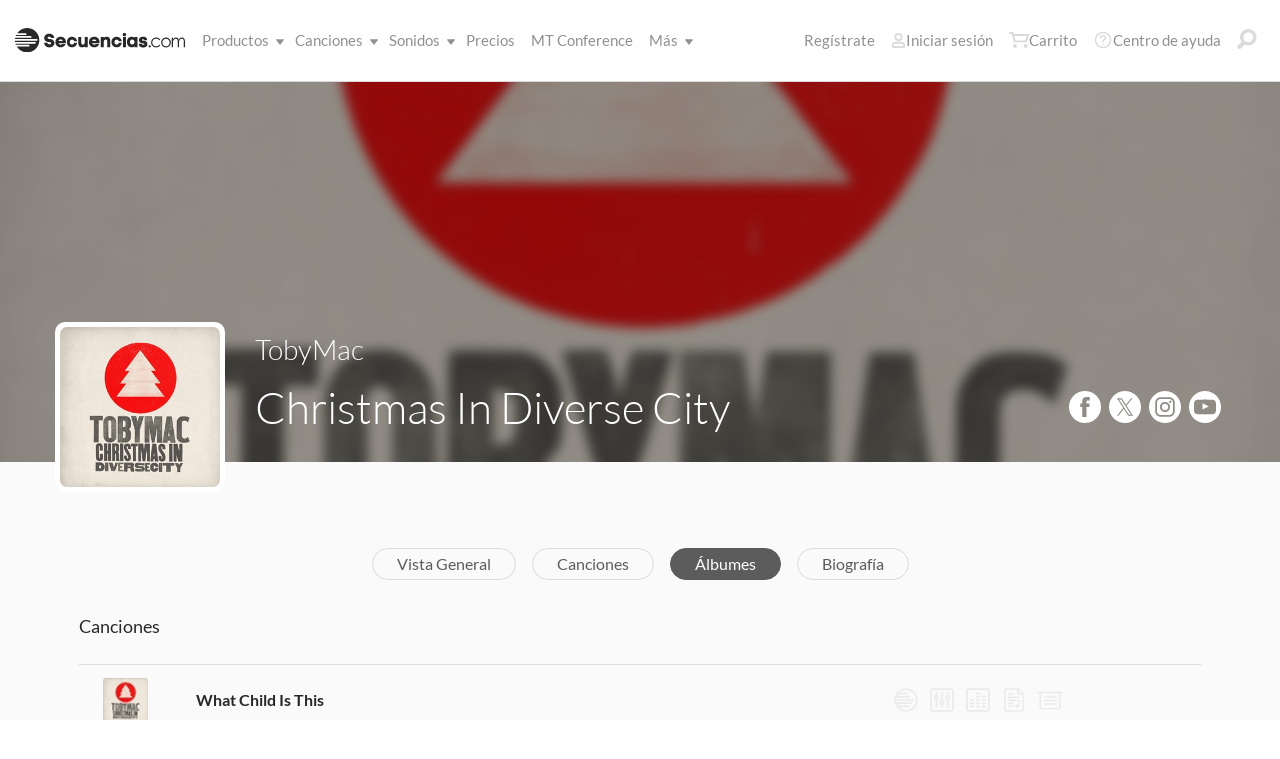

--- FILE ---
content_type: text/html; charset=utf-8
request_url: https://www.secuencias.com/songs/TobyMac/Christmas-In-Diverse-City/
body_size: 17181
content:

<!DOCTYPE html>
<html lang="es">
<head>
	<!-- set the viewport width and initial-scale on mobile devices -->
	<meta name="viewport" content="width=device-width, initial-scale=1.0" /><title>
	Secuencias.com
</title>

<!-- set the encoding of your site -->
<meta charset="utf-8">
<!-- include FavIcons -->

<!-- Favicons -->
<!-- Desktop Browsers -->
<link id="commonHeader_DesktopIcon" rel="icon" type="image/svg+xml" href="https://multitracks.blob.core.windows.net/public/images/icon/favicon/favicon-svg2.svg"></link>
<meta name="theme-color" content="#ffffff">

<!-- iOS Safari -->
<link id="commonHeader_AppleTouchIcon" rel="apple-touch-icon" sizes="180x180" href="https://multitracks.blob.core.windows.net/public/images/icon/favicon/apple-touch-icon.png"></link>
<link id="commonHeader_MaskIcon" rel="mask-icon" color="#282828" href="https://multitracks.blob.core.windows.net/public/images/icon/favicon/safari-pinned-tab.svg"></link>

<!-- Android Chrome -->
<link id="commonHeader_Manifest" rel="manifest" href="https://multitracks.blob.core.windows.net/public/images/icon/favicon/manifest.json"></link>

<!-- Windows 8 and 10 -->
<meta name="msapplication-TileColor" content="#2d89ef">
<meta id="commonHeader_MsAppConfig" name="msapplication-config" href="https://multitracks.blob.core.windows.net/public/images/icon/favicon/browserconfig.xml"></meta>

<meta name="theme-color" content="#ffffff">
<meta id="commonHeader_ogTitle" property="og:title" content="Christmas In Diverse City por TobyMac | Secuencias.com"></meta>
<meta id="commonHeader_ogDescription" property="og:description" content="Christmas In Diverse City"></meta>


<input class="js-content-path" type="hidden" value="https://mtracks.azureedge.net/public/" />

<script>
	const contentPath = "https://mtracks.azureedge.net/public/";
</script>

<!-- Google tag (gtag.js) -->
<script async src="https://www.googletagmanager.com/gtag/js?id=G-MTRFTBXCQQ"></script>
<script>
	window.dataLayer = window.dataLayer || [];
	function gtag(){dataLayer.push(arguments);}
	gtag('js', new Date());

	gtag('config', 'G-MTRFTBXCQQ');
</script>
<link rel="canonical" href="https://www.secuencias.com/songs/TobyMac/Christmas-In-Diverse-City/" />
<!-- Facebook Scripts -->
<script>
	var facebook_AppId = '855902331154480';
	var facebook_PixelId = '338301850346516';
	var facebookCulture = 'es_LA';
</script>
<script type="text/javascript" src="https://multitracks.blob.core.windows.net/public/scripts/v64/es/facebook.min.js?v=2"></script>
<link rel="alternate" href="https://www.multitracks.com/songs/TobyMac/Christmas-In-Diverse-City/" hreflang="en" /><link rel="alternate" href="https://www.secuencias.com/songs/TobyMac/Christmas-In-Diverse-City/" hreflang="es" /><link rel="alternate" href="https://www.multitracks.com.br/songs/TobyMac/Christmas-In-Diverse-City/" hreflang="pt" /><link rel="alternate" href="https://www.multitracksfr.com/songs/TobyMac/Christmas-In-Diverse-City/" hreflang="fr" /><link rel="alternate" href="https://www.multitracks.co.kr/songs/TobyMac/Christmas-In-Diverse-City/" hreflang="ko" /><link rel="alternate" href="https://www.multitracks.id/songs/TobyMac/Christmas-In-Diverse-City/" hreflang="id" />
	<!-- include the site stylesheet -->
	<link media="all" rel="stylesheet" href="https://multitracks.blob.core.windows.net/public/css/v64/pages/template.discovery.min.css?v=2">
	<link media="all" rel="stylesheet" href="https://multitracks.blob.core.windows.net/public/css/v64/pages/discovery.artists.min.css?v=2">
<meta name="description" content="Christmas In Diverse City" /></head>
<body id="album-details" class="standard">
	<form method="post" action="/songs/TobyMac/Christmas-In-Diverse-City/" id="form1" data-add-to-library-enabled="0" data-svg-path="/images/sprite.symbol.svg#" data-is-logged-in="0" data-app-inst-key="1c61072b-67b0-4d9c-aa67-4ec4a41c9b2a" data-add-to-setlist-enabled="0" class=" lang-es js-body-form" data-ws-footer-email-ext="aspx" data-country-id="239" data-ws-footer-email-path="/json/newsletter/" data-language-code="es" data-restricted="False" data-site-id="3" data-ws-search-action="POST" data-ws-search-path="https://api.multitracks.com/search/" data-ws-footer-email-action="POST">
<div class="aspNetHidden">
<input type="hidden" name="__EVENTTARGET" id="__EVENTTARGET" value="" />
<input type="hidden" name="__EVENTARGUMENT" id="__EVENTARGUMENT" value="" />
<input type="hidden" name="__VIEWSTATE" id="__VIEWSTATE" value="8n84h8hc3g3mu1LPWj316XBHaj3JlL3mNHI+dPykwi8+nLaE1SsOh6BmlLtdl7MjCwJ6kkuEUYF52BKV+zf9kRfVzGS08CIMOJwinULEPwE=" />
</div>

<script type="text/javascript">
//<![CDATA[
var theForm = document.forms['form1'];
if (!theForm) {
    theForm = document.form1;
}
function __doPostBack(eventTarget, eventArgument) {
    if (!theForm.onsubmit || (theForm.onsubmit() != false)) {
        theForm.__EVENTTARGET.value = eventTarget;
        theForm.__EVENTARGUMENT.value = eventArgument;
        theForm.submit();
    }
}
//]]>
</script>



<script type="text/javascript">
//<![CDATA[
var customerLanguage = 'es';var timeStyle = '12';var timeSeparator = ':';(function(c, l, a, r, i, t, y) {
				c[a] = c[a] || function() {
					(c[a].q = c[a].q || []).push(arguments)
				};
				t = l.createElement(r);
				t.async = 1;
				t.src = "https://www.clarity.ms/tag/" + i;
				y = l.getElementsByTagName(r)[0];
				y.parentNode.insertBefore(t, y);
			})(window, document, "clarity", "script", "52vbcold7y");window.intercomSettings = {"app_id":"kabb4vin","language_override":"es"};//]]>
</script>
<script type="text/javascript" src="https://multitracks.blob.core.windows.net/public/scripts/v64/en/usercontrols/timezone-detector.min.js?v=2" defer></script>
<script type="text/javascript">
//<![CDATA[
var globalJsEnabled = false;//]]>
</script>

<script src="https://multitracks.blob.core.windows.net/public/scripts/v64/es/WebFormsBundle.min.js?v=2" type="text/javascript"></script>
<div class="aspNetHidden">

	<input type="hidden" name="__VIEWSTATEGENERATOR" id="__VIEWSTATEGENERATOR" value="B7C40F6F" />
	<input type="hidden" name="__EVENTVALIDATION" id="__EVENTVALIDATION" value="gEOqYh1Sp96MXtfKF+O/iO7aC3qMIJNbze48KzhY1WUXq/hn03uC6OvxFzXRBM6yDwaO7P05EsTP/yC50g1emOs3tcAU6yooOzBZa5vRFuR8WtSAwE36Q3V2yfiMu+NOwiy/44y5pJq8HspN0XY7SN698qTR6Xoynni+KsmwDnZpH8XKHCeX8cGdKOdsg7awPqdYazJwxbXJuyEA5aeRusqNzPmE1sRCx0PWO3tZyqgaUZ5NCA/thnMLRo1n5xr/0+1cwPubUUYxSlRvUx4zVJ2g7sbjpdQfA9PlvoJwAzy3XVoiH3yocYHlssBCzRpSwZ4dOelFBbQeE0I8GgqRIERfQtw1AtAYTM1oqCwHwgw=" />
</div>
		<noscript>
			<div>Javascript tiene que ser activada para la visualización de la página correcta</div>
		</noscript>
		<!-- allow a user to go to the main content of the page -->
		<a class="accessibility" href="#main" tabindex="21">Avanzar al Contenido</a>
		
		<!-- header of the page -->
		

<!-- header of the page -->
<script type="text/javascript">
//<![CDATA[
Sys.WebForms.PageRequestManager._initialize('header$ctl00', 'form1', [], [], [], 90, '');
//]]>
</script>

<div class="mobile-panel mod-left js-mobile-left js-mobile-panel">
	<a href="#" class="mobile-panel--close js-click-hide-products"></a>
	<nav id="mobile-menu-products" class="mobile-menu">
		<button class="mobile-panel--close-btn js-click-hide-products" aria-label="Cerrar menú">
			
<svg class="mobile-panel--close-btn--icon" role="graphics-symbol" aria-label="">
	<use xmlns:xlink="http://www.w3.org/1999/xlink" xlink:href="/images/sprite.symbol.svg#X-Close-thick"></use>
</svg>

		</button>
		<div class="mobile-menu--wrap">
			<ul data-menu="main" data-menu-id="0" class="mobile-menu--level js-menu-level">
				<li class="mobile-menu--item js-menu-item"><a class="mobile-menu--link js-menu-link" data-submenu="submenu-1" href="#">Productos</a></li>
				<li class="mobile-menu--item js-menu-item"><a class="mobile-menu--link js-menu-link" data-submenu="submenu-4" href="/discovery/">Canciones</a></li>
				<li class="mobile-menu--item js-menu-item"><a class="mobile-menu--link js-menu-link" data-submenu="submenu-3" href="/sounds/all/">Sonidos</a></li>
				<li id="header_pricingLinkMobile" class="mobile-menu--item js-menu-item"><a class="mobile-menu--link js-menu-link" href="/pricing/">Precios</a></li>
				<li class="mobile-menu--item js-menu-item"><a class="mobile-menu--link js-menu-link" href="/mtconference/">MT Conference</a></li>
				<li class="mobile-menu--item js-menu-item"><a class="mobile-menu--link js-menu-link" data-submenu="submenu-2" href="#">M&aacute;s</a></li>
			</ul>
			<!-- Submenu 1 -->
			<ul data-menu="submenu-1" data-menu-id="1" class="mobile-menu--level js-menu-level">
				<li class="mobile-menu--item js-menu-item"><a class="mobile-menu--link js-menu-link" href="/products/multitracks-one/">Secuencias One</a></li>
				<li class="mobile-menu--item js-menu-item"><a class="mobile-menu--link js-menu-link" href="/products/live-bundle/">Plan En Vivo</a></li>
				<li class="mobile-menu--item js-menu-item"><a class="mobile-menu--link js-menu-link" href="/products/rehearse-bundle/">Plan de Ensayo</a></li>
				<li class="mobile-menu--item js-menu-item"><a class="mobile-menu--link js-menu-link" href="/products/mt-complete/">MT Complete<span class="mobile-menu--link--badge">Nuevo</span></a></li>
				<li id="header_cslLinkMobile" class="mobile-menu--item js-menu-item"><a class="mobile-menu--link js-menu-link" href="/products/churchstreaminglicense/">Licencias para iglesias</a></li>
				<li class="mobile-menu--item js-menu-item"><a class="mobile-menu--link js-menu-link" href="/products/tracks/">Tracks</a></li>
				<li class="mobile-menu--item js-menu-item"><a class="mobile-menu--link js-menu-link" href="/products/playback/">Playback</a></li>
				<li class="mobile-menu--item js-menu-item"><a class="mobile-menu--link js-menu-link" href="/products/playback/rentals/">Playback Rentals</a></li>
				<li class="mobile-menu--item js-menu-item"><a class="mobile-menu--link js-menu-link" href="/products/cloud/">Cloud Pro</a></li>
				<li class="mobile-menu--item js-menu-item"><a class="mobile-menu--link js-menu-link" href="/products/rehearsalmix/">RehearsalMix</a></li>
				<li id="header_chartBuilderLinkMobile" class="mobile-menu--item js-menu-item"><a class="mobile-menu--link js-menu-link" href="/products/chartbuilder/">ChartBuilder</a></li>
				<li class="mobile-menu--item js-menu-item"><a class="mobile-menu--link js-menu-link" href="/products/chartbuilder/solopractice/">Práctica Individual</a></li>
				<li class="mobile-menu--item js-menu-item"><a href="/products/chartpro/" id="header_chartsPage" class="mobile-menu--link js-menu-link">Chart Pro</a></li>
				<li class="mobile-menu--item js-menu-item"><a class="mobile-menu--link js-menu-link" href="/products/propresenter">Plantillas ProPresenter</a></li>
				<li class="mobile-menu--item js-menu-item"><a class="mobile-menu--link js-menu-link" href="/products/sounds/">Sonidos</a></li>
			</ul>
			<ul data-menu="submenu-2" data-menu-id="2" class="mobile-menu--level js-menu-level">
				<li class="mobile-menu--item js-menu-item"><a class="mobile-menu--link js-menu-link" href="/about/">Acerca de</a></li>
				<li class="mobile-menu--item js-menu-item"><a class="mobile-menu--link js-menu-link" href="https://www.dirigeenexcelencia.com" target="_blank">Dirige en Excelencia</a></li>
				<li class="mobile-menu--item js-menu-item"><a class="mobile-menu--link js-menu-link" href="/careers/">Carreras</a></li>
				<li class="mobile-menu--item js-menu-item"><a class="mobile-menu--link js-menu-link" href="/sessions/">Sesiones</a></li>
				<li class="mobile-menu--item js-menu-item"><a class="mobile-menu--link js-menu-link" href="/training/">Capacitación</a></li>
			</ul> <!-- /.mobile-menu-level -->
			<ul data-menu="submenu-3" data-menu-id="3" class="mobile-menu--level js-menu-level">
				<li class="mobile-menu--item js-menu-item"><a class="mobile-menu--link js-menu-link" href="/products/sounds/">¿Qué son los Sonidos?</a></li>
				<li class="mobile-menu--item js-menu-item"><a class="mobile-menu--link js-menu-link" href="/products/sounds/ambient-pads/">Pads Ambientales</a></li>
				<li id="header_navCollection" class="mobile-menu--item js-menu-item"><a class="mobile-menu--link js-menu-link" href="/sounds/patches/collections/">Colecciones</a></li>
				<li class="mobile-menu--item js-menu-item"><a class="mobile-menu--link js-menu-link" href="/sounds/bundles/">Paquetes</a></li>
				<li class="mobile-menu--item js-menu-item"><a class="mobile-menu--link js-menu-link" href="/sounds/patches/">Patches</a></li>
				<li class="mobile-menu--item js-menu-item"><a class="mobile-menu--link js-menu-link" href="/products/sounds/stageready/">StageReady</a></li>
				<li class="mobile-menu--item js-menu-item"><a class="mobile-menu--link js-menu-link" href="/products/sounds/song-specific/">Patches Específicos</a></li>
				<li class="mobile-menu--item js-menu-item"><a class="mobile-menu--link js-menu-link" href="/products/sounds/kemper/">Kemper</a></li>
				<li class="mobile-menu--item js-menu-item"><a class="mobile-menu--link js-menu-link" href="/products/drum-samples/">Muestras de batería</a></li>
				<li class="mobile-menu--item js-menu-item"><a class="mobile-menu--link js-menu-link" href="/sounds/soundbeds/">Música de fondo</a></li>
				<li class="mobile-menu--item js-menu-item"><a class="mobile-menu--link js-menu-link" href="/sounds/templates/">Plantillas</a></li>
				<li class="mobile-menu--item js-menu-item"><a class="mobile-menu--link js-menu-link" href="/sounds/loops/">Loops</a></li>
				<li class="mobile-menu--item js-menu-item"><a class="mobile-menu--link js-menu-link" href="/producers/">Productores</a></li>
				<li class="mobile-menu--item js-menu-item"><a class="mobile-menu--link js-menu-link" href="/sounds/all/">Ver todos los sonidos</a></li>
			</ul> <!-- /.mobile-menu-level -->
			<ul data-menu="submenu-4" data-menu-id="4" class="mobile-menu--level js-menu-level">
				<li class="mobile-menu--item js-menu-item"><a class="mobile-menu--link js-menu-link" href="/resources/">Recursos</a></li>
				<li class="mobile-menu--item js-menu-item"><a class="mobile-menu--link js-menu-link" href="/discovery/">Buscar Canciones</a></li>
				<li class="mobile-menu--item js-menu-item"><a class="mobile-menu--link js-menu-link" href="/songs/">Éxitos</a></li>
				<li class="mobile-menu--item js-menu-item"><a class="mobile-menu--link js-menu-link" href="/songs/?order=recent&label=Novedades">Novedades</a></li>
				<li class="mobile-menu--item js-menu-item"><a class="mobile-menu--link js-menu-link" href="/artists/">Artistas</a></li>
				<li class="mobile-menu--item js-menu-item"><a class="mobile-menu--link js-menu-link" href="/albums/">Álbumes</a></li>
				<li class="mobile-menu--item js-menu-item"><a class="mobile-menu--link js-menu-link" href="/mtcomplete/">
					MT Complete<span class="mobile-menu--link--badge">Nuevo</span></a></li>
			</ul> <!-- /.mobile-menu-level -->
			<!-- /.mobile-menu-level -->
		</div>
		<!-- /.mobile-menu-wrap -->
	</nav>
	<!-- /.mobile-menu -->
</div>
<!-- /.mobile-panel -->

<div class="mobile-panel mod-right js-mobile-right js-mobile-panel">
	<a href="#" class="mobile-panel--close js-click-hide-account"></a>
	<nav id="mobile-menu-account" class="mobile-menu">
		<button class="mobile-panel--close-btn js-click-hide-account" aria-label="Cerrar menú">
			
<svg class="mobile-panel--close-btn--icon" role="graphics-symbol" aria-label="">
	<use xmlns:xlink="http://www.w3.org/1999/xlink" xlink:href="/images/sprite.symbol.svg#X-Close-thick"></use>
</svg>

		</button>
		<div class="mobile-menu--wrap">
			<ul data-menu="main" data-menu-id="0" class="mobile-menu--level js-menu-level">
				<li id="header_registerLinkMobile" class="mobile-menu--item js-menu-item"><a class="mobile-menu--link js-menu-link" href="/register/">Regístrate</a></li>
				<li id="header_loginItemMobile" class="mobile-menu--item js-menu-item">
					<a href="/login/" id="header_loginLinkMobile" class="mobile-menu--link js-menu-link">
						Iniciar sesión
					</a>
				</li>
				
				
				
				<li class="mobile-menu--item js-menu-item"><a href="/cart/" id="header_mobileCartButton" class="mobile-menu--link js-menu-link js-cart-count">Carrito</a></li>
				<li class="mobile-menu--item js-menu-item"><a href="https://helpcenter.multitracks.com/es/" id="header_supportLinkMobile" class="mobile-menu--link js-menu-link">Centro de ayuda</a></li>
			</ul>
			
			
			
			<ul id="header_accountSectionMobile4" data-menu="submenu-1-3" data-menu-id="4" class="mobile-menu--level js-menu-level">
				<li class="mobile-menu--item js-menu-item"><a class="mobile-menu--link js-menu-link" href="/premium/setlists/">Repertorios</a></li>
				<li class="mobile-menu--item js-menu-item"><a class="mobile-menu--link js-menu-link" href="/premium/setlists/serviceTypes/">Tipos de Servicios</a></li>
				<li class="mobile-menu--item js-menu-item"><a class="mobile-menu--link js-menu-link" href="/premium/setlists/planningcenter/plan/import.aspx">Importar</a></li>
				<li class="mobile-menu--item js-menu-item"><a class="mobile-menu--link js-menu-link" href="/premium/setlists/planningcenter/song/link.aspx">Enlace a la canción</a></li>
			</ul>
			<ul id="header_accountSectionMobile5" data-menu="submenu-1-4" data-menu-id="5" class="mobile-menu--level js-menu-level">
				<li class="mobile-menu--item js-menu-item"><a class="mobile-menu--link js-menu-link" href="/premium/playback/rentals/">Rentas</a></li>
				<li class="mobile-menu--item js-menu-item"><a class="mobile-menu--link js-menu-link" href="/premium/custom/">Click & Guía Personalizados</a></li>
			</ul>
			<ul id="header_accountSectionMobile6" data-menu="submenu-1-5" data-menu-id="6" class="mobile-menu--level js-menu-level">
				<li class="mobile-menu--item js-menu-item"><a class="mobile-menu--link js-menu-link" href="/premium/chartpro/charts/">Cifrados</a></li>
				<li class="mobile-menu--item js-menu-item"><a class="mobile-menu--link js-menu-link" href="/premium/chartpro/stagedisplay/">Complemento de Stage Display</a></li>
			</ul>
		</div>
		<!-- /.mobile-menu-wrap -->
	</nav>
	<!-- /.mobile-menu -->
</div>
<!-- /.mobile-panel -->

<header class="header mod-interior remodal-bg">
	<div class="header--holder">

		<div class="header--mobile mod-es js-media-search-mobile-container">
			<a class="header--mobile--link dots mod-horiz js-click-show-products" href="#">
				<div class="dots--item"></div>
				<div class="dots--item"></div>
				<div class="dots--item"></div>
			</a>

			<a class="header--mobile--logo" href="/">
				<img src="https://multitracks.blob.core.windows.net/public/images/site/logo/3/logo-mono.svg" id="header_logo" class="header--mobile--logo--img mod-full" alt="Secuencias.com" />
				
<svg class="header--mobile--logo--img mod-mark" role="graphics-symbol" aria-label="">
	<use xmlns:xlink="http://www.w3.org/1999/xlink" xlink:href="/images/sprite.symbol.svg#mt-death-star"></use>
</svg>

			</a>

			<div class="header--mobile--right">
				<a class="header--mobile--link u-space-10r js-global-search-trigger" href="#" >
					
<svg class="header--mobile--link--icon" role="graphics-symbol" aria-label="">
	<use xmlns:xlink="http://www.w3.org/1999/xlink" xlink:href="/images/sprite.symbol.svg#Search-Input"></use>
</svg>

				</a>

				<div class="header--mobile--search search">
					<input accesskey="4" type="text" placeholder="Busca en" class="search--input input mod-search js-media-search-mobile" name="" value="">
					<a href="#" class="search--submit js-media-search-mobile-btn">
						
<svg class="search--submit--icon" role="graphics-symbol" aria-label="">
	<use xmlns:xlink="http://www.w3.org/1999/xlink" xlink:href="/images/sprite.symbol.svg#Search-Input"></use>
</svg>

					</a><!-- /.search-submit -->
				</div><!-- /.header-mobile-search -->

				<a href="#" class="header--mobile--search--close btn-text js-media-search-mobile-close">Cancelar</a><!-- /.search-submit -->

				<a class="header--mobile--link js-click-show-account" href="#">
					
<svg class="header--mobile--link--icon" role="graphics-symbol" aria-label="">
	<use xmlns:xlink="http://www.w3.org/1999/xlink" xlink:href="/images/sprite.symbol.svg#account"></use>
</svg>

				</a>
			</div><!-- /.header-mobile-right -->
		</div><!-- /.header-mobile -->

		<div class="header--left">
			<a class="header--left--logo" href="/">
				<img src="https://multitracks.blob.core.windows.net/public/images/site/logo/3/logo-mono.svg" id="header_logoFull" class="header--left--logo--img mod-full" alt="Secuencias.com" />
			</a>

			<div class="header--mobile mod-right">
				<a class="header--mobile--link js-click-show-account" href="#">
					
<svg class="header--mobile--link--icon" role="graphics-symbol" aria-label="">
	<use xmlns:xlink="http://www.w3.org/1999/xlink" xlink:href="/images/sprite.symbol.svg#account"></use>
</svg>

				</a>
			</div>
			<ul class="header--left--nav navigation-links">
				<li class="navigation-links--item mod-submenu js-hoverable-link">
					<a class="navigation-links--item--link" href="#">Productos
						
<svg class="navigation-links--item--menu-icon" role="graphics-symbol" aria-label="">
	<use xmlns:xlink="http://www.w3.org/1999/xlink" xlink:href="/images/sprite.symbol.svg#icon-submenu"></use>
</svg>

					</a>
					<div class="navigation-links--submenu">
						<ul class="navigation-links--submenu--wrap">
							<li class="navigation-links--submenu--item">
								<a class="navigation-links--submenu--item--link" href="/products/multitracks-one/">Secuencias One</a>
							</li>
							<li class="navigation-links--submenu--item">
								<a class="navigation-links--submenu--item--link" href="/products/live-bundle/">Plan En Vivo</a>
							</li>
							<li class="navigation-links--submenu--item">
								<a class="navigation-links--submenu--item--link" href="/products/rehearse-bundle/">Plan de Ensayo</a>
							</li>
							<li id="header_headerMTCompleteProductListItem" class="navigation-links--submenu--item">
								<a class="navigation-links--submenu--item--link" href="/products/mt-complete/">MT Complete</a>
								<span class="navigation-links--submenu--item--badge">Nuevo</span>
							</li>
							<li id="header_cslLink" class="navigation-links--submenu--item">
								<a class="navigation-links--submenu--item--link" href="/products/churchstreaminglicense/">Licencias para iglesias</a>
							</li>
							<li class="navigation-links--submenu--item">
								<a class="navigation-links--submenu--item--link" href="/products/tracks/">Tracks</a>
							</li>
							<li class="navigation-links--submenu--item">
								<a class="navigation-links--submenu--item--link" href="/products/playback/">Playback</a>
							</li>
							<li class="navigation-links--submenu--item">
								<a class="navigation-links--submenu--item--link" href="/products/playback/rentals/">Playback Rentals</a>
							</li>
							<li class="navigation-links--submenu--item">
								<a class="navigation-links--submenu--item--link" href="/products/cloud/">Cloud Pro</a>
							</li>
							<li class="navigation-links--submenu--item">
								<a class="navigation-links--submenu--item--link" href="/products/rehearsalmix/">RehearsalMix</a>
							</li>
							<li id="header_chartBuilderLink" class="navigation-links--submenu--item">
								<a class="navigation-links--submenu--item--link" href="/products/chartbuilder/">ChartBuilder</a>
							</li>
							<li class="navigation-links--submenu--item">
								<a class="navigation-links--submenu--item--link" href="/products/chartbuilder/solopractice/">Práctica Individual</a>
							</li>
							<li class="navigation-links--submenu--item">
								<a href="/products/chartpro/" id="header_chartsPageMobile" class="navigation-links--submenu--item--link">Chart Pro</a>
							</li>
							<li class="navigation-links--submenu--item">
								<a class="navigation-links--submenu--item--link" href="/products/propresenter/">Plantillas ProPresenter</a>
							</li>
							<li class="navigation-links--submenu--item">
								<a class="navigation-links--submenu--item--link" href="/products/sounds/">Sonidos</a>
							</li>
						</ul>
					</div>
				</li>
				<li class="navigation-links--item mod-submenu mod-sounds js-hoverable-link">
					<a class="navigation-links--item--link" href="/discovery/">Canciones
						
<svg class="navigation-links--item--menu-icon" role="graphics-symbol" aria-label="">
	<use xmlns:xlink="http://www.w3.org/1999/xlink" xlink:href="/images/sprite.symbol.svg#icon-submenu"></use>
</svg>

					</a>
					<div class="navigation-links--submenu">
						<ul class="navigation-links--submenu--wrap">
							<li class="navigation-links--submenu--item">
								<a class="navigation-links--submenu--item--link" href="/resources/">Recursos</a>
							</li>
							<li class="navigation-links--submenu--item">
								<a class="navigation-links--submenu--item--link" href="/discovery/">Buscar Canciones</a>
							</li>
							<li class="navigation-links--submenu--item">
								<a class="navigation-links--submenu--item--link" href="/songs/">Éxitos</a>
							</li>
							<li class="navigation-links--submenu--item">
								<a class="navigation-links--submenu--item--link" href="/songs/?order=recent&label=Novedades">Novedades</a>
							</li>
							<li class="navigation-links--submenu--item">
								<a class="navigation-links--submenu--item--link" href="/artists/">Artistas</a>
							</li>
							<li class="navigation-links--submenu--item">
								<a class="navigation-links--submenu--item--link" href="/albums/">Álbumes</a>
							</li>

							<li class="navigation-links--submenu--item">
								<a class="navigation-links--submenu--item--link" href="/mtcomplete/">
									MT Complete
								</a>
								<span class="navigation-links--submenu--item--badge">Nuevo</span>
							</li>
						</ul>
					</div>
				</li>
				<li class="navigation-links--item mod-submenu mod-sounds js-hoverable-link">
					<a class="navigation-links--item--link" href="/sounds/all/">Sonidos
						
<svg class="navigation-links--item--menu-icon" role="graphics-symbol" aria-label="">
	<use xmlns:xlink="http://www.w3.org/1999/xlink" xlink:href="/images/sprite.symbol.svg#icon-submenu"></use>
</svg>

					</a>
					<div class="navigation-links--submenu">
						<ul class="navigation-links--submenu--wrap">
							<li class="navigation-links--submenu--item">
								<a class="navigation-links--submenu--item--link" href="/products/sounds/ambient-pads/">Pads Ambientales</a>
							</li>
							<li id="header_navCollection1" class="navigation-links--submenu--item">
								<a class="navigation-links--submenu--item--link" href="/sounds/patches/collections/">Colecciones</a>
							</li>
							<li class="navigation-links--submenu--item">
								<a class="navigation-links--submenu--item--link" href="/sounds/bundles/">Paquetes</a>
							</li>
							<li class="navigation-links--submenu--item">
								<a class="navigation-links--submenu--item--link" href="/sounds/patches/">Patches</a>
							</li>
							<li class="navigation-links--submenu--item">
								<a class="navigation-links--submenu--item--link" href="/products/sounds/stageready/">StageReady</a>
							</li>
							<li class="navigation-links--submenu--item">
								<a class="navigation-links--submenu--item--link" href="/products/sounds/song-specific/">Patches Específicos</a>
							</li>
							<li class="navigation-links--submenu--item">
								<a class="navigation-links--submenu--item--link" href="/products/sounds/kemper/">Perfiles de Kemper</a>
							</li>
							<li class="navigation-links--submenu--item">
								<a class="navigation-links--submenu--item--link" href="/products/drum-samples/">Muestras de batería</a>
							</li>
							<li class="navigation-links--submenu--item">
								<a class="navigation-links--submenu--item--link" href="/sounds/soundbeds/">Música de fondo</a>
							</li>
							<li class="navigation-links--submenu--item">
								<a class="navigation-links--submenu--item--link" href="/sounds/templates/">Plantillas</a>
							</li>
							<li class="navigation-links--submenu--item">
								<a class="navigation-links--submenu--item--link" href="/sounds/loops/">Loops</a>
							</li>
							<li class="navigation-links--submenu--item">
								<a class="navigation-links--submenu--item--link" href="/producers/">Productores</a>
							</li>
							<li class="navigation-links--submenu--item">
								<a class="navigation-links--submenu--item--link" href="/products/sounds/">¿Qué son los Sonidos?</a>
							</li>
						</ul>
					</div>
				</li>
				<li id="header_pricingLink" class="navigation-links--item">
					<a class="navigation-links--item--link" href="/pricing/">Precios</a>
				</li>
				<li class="navigation-links--item">
					<a class="navigation-links--item--link" href="/mtconference/">MT Conference</a>
				</li>
				<li class="navigation-links--item mod-submenu js-hoverable-link">
					<a class="navigation-links--item--link" href="#">
						M&aacute;s
						
<svg class="navigation-links--item--menu-icon" role="graphics-symbol" aria-label="">
	<use xmlns:xlink="http://www.w3.org/1999/xlink" xlink:href="/images/sprite.symbol.svg#icon-submenu"></use>
</svg>

					</a>
					<div class="navigation-links--submenu">
						<ul class="navigation-links--submenu--wrap">
							<li class="navigation-links--submenu--item">
								<a class="navigation-links--submenu--item--link" href="/about/">Acerca de</a>
							</li>
							<li class="navigation-links--submenu--item">
								<a class="navigation-links--submenu--item--link" href="https://www.dirigeenexcelencia.com" target="_blank">Dirige en Excelencia</a>
							</li>
							<li class="navigation-links--submenu--item">
								<a class="navigation-links--submenu--item--link" href="/careers/">Carreras</a>
							</li>
							<li class="navigation-links--submenu--item">
								<a class="navigation-links--submenu--item--link" href="/sessions/">Sesiones</a>
							</li>
							<li class="navigation-links--submenu--item">
								<a class="navigation-links--submenu--item--link" href="/training/">Capacitación</a>
							</li>
						</ul>
					</div>
				</li>
			</ul>
			<!-- /.header-left-nav -->
		</div>
		<!-- /.header-left -->
		<div class="header--right mod-es">
			<ul class="header--right--nav navigation-links js-search-control">

				<li id="header_registerLink" class="navigation-links--item mod-popup">
					<a class="navigation-links--item--link" href="/register/">Regístrate
					</a>
				</li>
				<li id="header_loginItem" class="navigation-links--item mod-popup">
					<a href="/login/" id="header_loginLink" class="navigation-links--item--link">
						
<svg class="navigation-links--item--icon mod-account" role="graphics-symbol" aria-label="">
	<use xmlns:xlink="http://www.w3.org/1999/xlink" xlink:href="/images/sprite.symbol.svg#account"></use>
</svg>

						Iniciar sesión
					</a>
				</li>
				<li class="navigation-links--item mod-popup js-hoverable-link">
					
					
					<!-- /.nav-links-popup -->
				</li>
				<!-- /.navigation-links-item -->

				<li class="navigation-links--item mod-popup js-hoverable-link">
					<a href="/cart/" id="header_cartButton" class="navigation-links--item--link mod-cart js-cart-count">
						
<svg class="navigation-links--item--icon" role="graphics-symbol" aria-label="">
	<use xmlns:xlink="http://www.w3.org/1999/xlink" xlink:href="/images/sprite.symbol.svg#cart"></use>
</svg>

						Carrito
					</a>
					<div class="navigation-links--popup cart-popup">
						<div class="cart-popup--wrap">
							<div id="header_emptycart" class="cart-popup--emptycart js-empty-cart">
								<h3>Su carrito esta vac&iacute;o</h3>
								<p>Pero quiere estar lleno. Llena lo con MultiTracks, CustomMixes®, RehearsalMixes y más.</p>
							</div>
							
							<!-- /.cart-popup-checkout-box -->
							
						</div>
					</div>
					<!-- /.nav-links-popup -->
				</li>
				<!-- /.navigation-links-item -->

				<li class="navigation-links--item">
					<a href="https://helpcenter.multitracks.com/es/" id="header_supportLink" class="navigation-links--item--link">
						
<svg class="navigation-links--item--icon" role="graphics-symbol" aria-label="">
	<use xmlns:xlink="http://www.w3.org/1999/xlink" xlink:href="/images/sprite.symbol.svg#support"></use>
</svg>

						Centro de ayuda
					</a>
				</li>

				<li class="navigation-links--item">
					<a href="#" class="navigation-links--item--link js-global-search-trigger">
						
<svg class="navigation-links--item--icon" role="graphics-symbol" aria-label="">
	<use xmlns:xlink="http://www.w3.org/1999/xlink" xlink:href="/images/sprite.symbol.svg#Search-Input"></use>
</svg>

					</a>
				</li> <!-- /.navigation-links-item -->
				<!-- /.navigation-links-item -->
			</ul>
			<!-- /.header-right-nav -->
		</div>
		<!-- /.header-right -->
	</div>
	<!-- /.header-holder -->
</header>
<!-- /.header -->

<template class="js-media-search-artist">
	<a href="#" class="media-search--results--item mod-artists js-media-search-item-link">
		<img class="media-search--results--item--img js-media-search-item-img" src="" srcset="">
		<div class="media-search--results--item--text">
			<span class="media-search--results--item--title js-media-search-item-title"></span>
		</div>
	</a>
</template>

<template class="js-media-search-album">
	<a href="#" class="media-search--results--item mod-albums js-media-search-item-link">
		<img class="media-search--results--item--img js-media-search-item-img" src="" srcset="">
		<div class="media-search--results--item--text">
			<span class="media-search--results--item--title js-media-search-item-title"></span>
			<span class="media-search--results--item--sub-title js-media-search-item-subtitle"></span>
		</div>
	</a>
</template>

<template class="js-media-search-song">
	<a href="#" class="media-search--results--item mod-songs js-media-search-item-link">
		<div class="media-search--results--item--text">
			<span class="media-search--results--item--title js-media-search-item-title"></span>
			<span class="media-search--results--item--sub-title js-media-search-item-subtitle"></span>
		</div>
	</a>
</template>

<template class="js-media-search-holder">
	<div class="media-search--results--section js-media-group">
		<div class="media-search--results--section--header">
			<span class="media-search--results--section--header--type js-holder-title"></span>
			<a href="#" class="media-search--results--section--header--link js-media-see-more u-hide" tabindex="-1">Ver más</a>
		</div>
		<div class="media-search--results--section--content js-media-group-results">
		</div>
	</div>
</template>

<div id="search-app"></div>



<div data-modal-id="add-to-setlist" data-csl="1"  data-show-pinned="0" class="modal mod-vue">
	<div data-modal-action="close" class="u-hide"></div>
	<div
		data-vue-app="add-to-setlist"
		data-endpoint-path="/json/setlist/songactions/"
		data-endpoint-ext="aspx"
		data-endpoint-action="POST"
		data-user-locale="es"
		data-user-date-format="n/j/Y"
		data-user-time-format="h:i K"
		data-is-twenty-four="0">
	</div>
	<template class="js-keypicker-template">
		<h2 class="form-row--label u-color-gray-6">Tono</h2>
		<div class="keypicker--container js-keypicker-container"></div>
		<div class="keypicker--container">
			<div class="keypicker--btn filter-select--tip">
				<input class="keypicker--btn--input js-keypicker-accidental js-keypicker-flat"
					id="radio10" type="checkbox" name="accidental" value="flat" />
				<label class="keypicker--btn--label" for="radio10">
					
<svg class="keypicker--btn--icon" role="graphics-symbol" aria-label="">
	<use xmlns:xlink="http://www.w3.org/1999/xlink" xlink:href="/images/sprite.symbol.svg#flat"></use>
</svg>

				</label>
			</div>
			<div class="keypicker--btn filter-select--tip">
				<input class="keypicker--btn--input js-keypicker-accidental js-keypicker-sharp"
					id="radio9" type="checkbox" name="accidental" value="sharp" />
				<label class="keypicker--btn--label" for="radio9">
					
<svg class="keypicker--btn--icon" role="graphics-symbol" aria-label="">
	<use xmlns:xlink="http://www.w3.org/1999/xlink" xlink:href="/images/sprite.symbol.svg#sharp"></use>
</svg>

				</label>
			</div>
		</div>
	</template>
	<template class="js-keypicker-note-template">
		<div class="keypicker--btn">
			<input class="keypicker--btn--input js-keypicker-note" id="radio1" type="radio" name="key" value="" />
			<label class="keypicker--btn--label js-keypicker-note-label" for="radio1"></label>
		</div>
	</template>
</div>


<input name="header$timezone$timeOffset" type="hidden" id="header_timezone_timeOffset" class="js-timezone-offset" />
<input name="header$timezone$timeZoneCode" type="hidden" id="header_timezone_timeZoneCode" class="js-timezone-code" />

 














<!-- MT Conference Banner -->




<input name="header$cloudPdfChartsEnabled" type="hidden" id="header_cloudPdfChartsEnabled" class="js-cloud-pdf-charts-enabled" value="true" />

<script type="text/javascript" src="https://multitracks.blob.core.windows.net/public/scripts/v64/es/main/util-action-notification.min.js?v=2"></script>
<script type="text/javascript" src="https://multitracks.blob.core.windows.net/public/scripts/v64/es/main/util-app-insights.min.js?v=2"></script>
<script type="text/javascript" src="https://multitracks.blob.core.windows.net/public/scripts/v64/es/main/site-header.min.js?v=2" defer></script>

		
		<div id="dynaCacheBody">
	
			<div class="wrapper mod-gray">
				
<div class="details-banner mod-album-banner">
	<div class="details-banner--overlay"></div>
	<div class="details-banner--hero">
		<img class="details-banner--hero--img u-hide"
				src="https://multitracks.blob.core.windows.net/public/images/artists/hero/2420/108.jpg"
				srcset="https://multitracks.blob.core.windows.net/public/images/artists/hero/1210/108.jpg,
						https://multitracks.blob.core.windows.net/public/images/artists/hero/2420/108.jpg 2x"
				alt="TobyMac">
		<div class="details-banner--hero--img"
			style="background-image: url(https://multitracks.blob.core.windows.net/public/images/albums/568/88.jpg)"></div>
	</div>
	<div class="details-banner--info mod-artist-banner">
		<a href="/artists/TobyMac/" class="details-banner--info--box mod-artist-banner u-hide">
			<img class="details-banner--info--box--img"
					src="https://multitracks.blob.core.windows.net/public/images/artists/cover/512/108.jpg"
					srcset="https://multitracks.blob.core.windows.net/public/images/artists/cover/206/108.jpg,
						https://multitracks.blob.core.windows.net/public/images/artists/cover/512/108.jpg 2x"
					alt="TobyMac">
		</a>
		<h1 class="details-banner--info--name u-hide">
			<a class="details-banner--info--name--link" href="/artists/TobyMac/">
				TobyMac
			</a>
		</h1>

		<span class="details-banner--info--box">
			<img class="details-banner--info--box--img"
					src="https://multitracks.blob.core.windows.net/public/images/albums/284/88.jpg"
					srcset="https://multitracks.blob.core.windows.net/public/images/albums/284/88.jpg,
						https://multitracks.blob.core.windows.net/public/images/albums/568/88.jpg 2x"
					alt="Christmas In Diverse City">
		</span>
		<h2 class="details-banner--info--subtitle">
			<a class="details-banner--info--name--link" href="/artists/TobyMac/">
				TobyMac
			</a>
		</h2>
		<h1 class="details-banner--info--name">
			Christmas In Diverse City
		</h1>

		<ul class="details-banner--info--social">
			
					<li class="details-banner--info--social--item">
						<a href="https://www.facebook.com/tobymac" class="details-banner--info--social--item--link" target="_blank">
							
<svg class="u-icon" role="graphics-symbol" aria-label="">
	<use xmlns:xlink="http://www.w3.org/1999/xlink" xlink:href="/images/sprite.symbol.svg#icon-facebook"></use>
</svg>

						</a>
					</li>
				
					<li class="details-banner--info--social--item">
						<a href="https://twitter.com/officialtobymac" class="details-banner--info--social--item--link" target="_blank">
							
<svg class="u-icon" role="graphics-symbol" aria-label="">
	<use xmlns:xlink="http://www.w3.org/1999/xlink" xlink:href="/images/sprite.symbol.svg#icon-x"></use>
</svg>

						</a>
					</li>
				
					<li class="details-banner--info--social--item">
						<a href="https://instagram.com/officialtobymac/" class="details-banner--info--social--item--link" target="_blank">
							
<svg class="u-icon" role="graphics-symbol" aria-label="">
	<use xmlns:xlink="http://www.w3.org/1999/xlink" xlink:href="/images/sprite.symbol.svg#icon-instagram"></use>
</svg>

						</a>
					</li>
				
					<li class="details-banner--info--social--item">
						<a href="https://www.youtube.com/user/tobyMacmusic" class="details-banner--info--social--item--link" target="_blank">
							
<svg class="u-icon" role="graphics-symbol" aria-label="">
	<use xmlns:xlink="http://www.w3.org/1999/xlink" xlink:href="/images/sprite.symbol.svg#icon-youtube"></use>
</svg>

						</a>
					</li>
				
		</ul>
	</div>
</div>
<script type="application/ld+json">
{
	"@context": "http://schema.org",
	"@type": "MusicGroup",
	"url": "https://www.secuencias.com/artists/artists/TobyMac/",
	"image": [
		"https://multitracks.blob.core.windows.net/public/images/artists/hero/1210/108.jpg",
		"https://multitracks.blob.core.windows.net/public/images/artists/hero/2420/108.jpg"
	],
	"name": "TobyMac",
	"sameAs": "https://www.facebook.com/tobymac",
	"description": "With 11 million career albums sold and 6 GRAMMY® Awards to his credit, TobyMac refuses to settle on past accomplishments, as he delivers a diverse album built on honest struggle.  He remains passionate about his desire to write songs at the intersection where life and spirituality collide. He calls his new album, Eye On It, which he also calls a complete labor of love.\r\n",
	"potentialAction": {
	"@type": "ListenAction",
	"target": [
	  {
		"@type": "EntryPoint",
		"urlTemplate": "https://www.secuencias.com/artists/artists/TobyMac/?autoplay=true",
		"actionPlatform": [
		  "http://schema.org/DesktopWebPlatform"
		],
		"InLanguage": "USD"
	  }
	],
	"expectsAcceptanceOf": {
	  "@type": "Offer",
	  "itemOffered": {
		"@type": "Service",
		"description": "RehearsalMix",
		"url": "www.secuencias.com/rehearsalmix"
	  },
	  "eligibleRegion": [
		{
		  "@type": "Country",
		  "name": "US"
		},
		{
		  "@type": "Country",
		  "name": "BR"
		},
		{
		  "@type": "Country",
		  "name": "CA"
		},
		{
		  "@type": "Country",
		  "name": "FR"
		},
		{
		  "@type": "Country",
		  "name": "MX"
		},
		{
		  "@type": "Country",
		  "name": "UK"
		},
		{
		  "@type": "Country",
		  "name": "CO"
		},
		{
		  "@type": "Country",
		  "name": "PE"
		},
		{
		  "@type": "Country",
		  "name": "AR"
		},
		{
		  "@type": "Country",
		  "name": "CL"
		},
		{
		  "@type": "Country",
		  "name": "AU"
		}
	  ]
	}
  }
}
</script>



				

<nav class="discovery--nav discovery--nav--small">
	
<svg class="discovery--nav--arrow-icon js-scroll-left" role="graphics-symbol" aria-label="">
	<use xmlns:xlink="http://www.w3.org/1999/xlink" xlink:href="/images/sprite.symbol.svg#discovery-nav-left"></use>
</svg>

	
<svg class="discovery--nav--line-icon js-line-left" role="graphics-symbol" aria-label="">
	<use xmlns:xlink="http://www.w3.org/1999/xlink" xlink:href="/images/sprite.symbol.svg#discovery-line"></use>
</svg>

	<div class="discovery--nav--songs">
		<ul class="discovery--nav--songs--list tab-filter--list u-no-scrollbar js-discovery-nav">
			<li class="discovery--nav--list--item tab-filter--item">
				<a class="tab-filter" href="/artists/TobyMac/">Vista General</a>
			</li>
			<li id="artistDetailsTabs_navsongs" class="discovery--nav--list--item tab-filter--item">
				<a class="tab-filter" href="/artists/TobyMac/songs/">Canciones</a>
			</li>
			<li id="artistDetailsTabs_navalbum" class="discovery--nav--list--item tab-filter--item is-active is-active">
				<a class="tab-filter" href="/artists/TobyMac/albums/">Álbumes</a>
			</li>
			
			<li class="discovery--nav--list--item tab-filter--item">
				<a class="tab-filter" href="/artists/TobyMac/biography/">Biograf&iacute;a</a>
			</li>
			
		</ul><!-- /.discovery-nav-list -->
	</div>
	
<svg class="discovery--nav--line-icon js-line-right" role="graphics-symbol" aria-label="">
	<use xmlns:xlink="http://www.w3.org/1999/xlink" xlink:href="/images/sprite.symbol.svg#discovery-line"></use>
</svg>

	
<svg class="discovery--nav--arrow-icon js-scroll-right" role="graphics-symbol" aria-label="">
	<use xmlns:xlink="http://www.w3.org/1999/xlink" xlink:href="/images/sprite.symbol.svg#discovery-nav-right"></use>
</svg>

</nav><!-- /.discovery-nav -->


				<div class="discovery--container u-container">
					<main class="discovery--section">
						<section class="standard--holder">
							<div class="discovery--section--header">
								<h2 class="u-color-shark">Canciones</h2>
							</div><!-- /.discovery-select -->
		
							<ul id="playlist" class="song-list mod-new mod-menu">
								
										<li class="song-list--item media-player--row">
											<div class="song-list--item--player-img media-player">
												<div class="js-player-opener media-player--play" 
													data-stem-id="513227"
													data-song-id="728"
													data-stem-mobile-title="What Child Is This (G)" 
													data-stem-title="What Child Is This (G)" 
													data-mix-types="false" 
													data-key-id="28"
													data-song-duration="163.846168" 
													data-preview-begin="34"
													data-preview-end="126" 
													data-waveform="https://multitracks.blob.core.windows.net/public/images/stem/513227.png"
													data-autoplay="1" 
													data-preview-player="1">
												</div>
												<img class="song-list--item--player-img--img"
													srcset="https://multitracks.blob.core.windows.net/public/images/albums/100/88.jpg 2x"
													src="https://multitracks.blob.core.windows.net/public/images/albums/40/88.jpg" alt="What Child Is This"/>
											</div><!-- /.song-list-item-left -->

											<div class="song-list--item--right">
												<a class="song-list--item--primary" href="/songs/TobyMac/Christmas-In-Diverse-City/What-Child-Is-This/">What Child Is This</a>

												<div class="song-list--item--icon--holder">
													<a href="/songs/TobyMac/Christmas-In-Diverse-City/What-Child-Is-This/multitracks/" 
														class="song-list--item--icon--wrap" 
														style="display: inline-block">
														
<svg class="song-list--item--icon" role="graphics-symbol" aria-label="">
	<use xmlns:xlink="http://www.w3.org/1999/xlink" xlink:href="/images/sprite.symbol.svg#ds-tracks-sm"></use>
</svg>

													</a>
													<a href="/songs/TobyMac/Christmas-In-Diverse-City/What-Child-Is-This/multitracks/" 
														class="song-list--item--icon--wrap"
														style="display: inline-block">
														
<svg class="song-list--item--icon" role="graphics-symbol" aria-label="">
	<use xmlns:xlink="http://www.w3.org/1999/xlink" xlink:href="/images/sprite.symbol.svg#ds-custommix-sm"></use>
</svg>

													</a>
													<a href="/songs/TobyMac/Christmas-In-Diverse-City/What-Child-Is-This/rehearsalmix/" 
														class="song-list--item--icon--wrap" 
														style="display: inline-block">
														
<svg class="song-list--item--icon" role="graphics-symbol" aria-label="">
	<use xmlns:xlink="http://www.w3.org/1999/xlink" xlink:href="/images/sprite.symbol.svg#ds-rehearsalmix-sm"></use>
</svg>

													</a>
													<a href="/songs/TobyMac/Christmas-In-Diverse-City/What-Child-Is-This/orchestration/" 
														class="song-list--item--icon--wrap" 
														style="display: none">
														
<svg class="song-list--item--icon" role="graphics-symbol" aria-label="">
	<use xmlns:xlink="http://www.w3.org/1999/xlink" xlink:href="/images/sprite.symbol.svg#ds-orchestration-sm"></use>
</svg>

													</a>
													<a href="/songs/TobyMac/Christmas-In-Diverse-City/What-Child-Is-This/patches/" 
														class="song-list--item--icon--wrap" 
														style="display: none">
														
<svg class="song-list--item--icon" role="graphics-symbol" aria-label="">
	<use xmlns:xlink="http://www.w3.org/1999/xlink" xlink:href="/images/sprite.symbol.svg#ds-sounds-sm"></use>
</svg>

													</a>
													<a href="/songs/TobyMac/Christmas-In-Diverse-City/What-Child-Is-This/charts/" 
														class="song-list--item--icon--wrap" 
														style="display: inline-block">
														
<svg class="song-list--item--icon" role="graphics-symbol" aria-label="">
	<use xmlns:xlink="http://www.w3.org/1999/xlink" xlink:href="/images/sprite.symbol.svg#ds-charts-sm"></use>
</svg>

													</a>
													<a href="/songs/TobyMac/Christmas-In-Diverse-City/What-Child-Is-This/propresenter/" 
														class="song-list--item--icon--wrap" 
														style="display: inline-block">
														
<svg class="song-list--item--icon" role="graphics-symbol" aria-label="">
	<use xmlns:xlink="http://www.w3.org/1999/xlink" xlink:href="/images/sprite.symbol.svg#ds-propresenter-sm"></use>
</svg>

													</a>
												</div><!-- /.song-list-item-icon-holder -->

												<div class="song-list--item--menu dots mod-btn mod-horiz tiny-menu--trigger is-click js-tiny-menu js-song-action-menu js-user-song-actions is-hidden" data-song-id="728">
													<div class="dots--item"></div>
													<div class="dots--item"></div>
													<div class="dots--item"></div>

													<div class="tiny-menu js-user-song-actions-menu">
														<span id="rptSongs_addToSetlist_0" class="tiny-menu--link js-add-to-setlist-link js-user-song-actions-setlist" data-modal-target="add-to-setlist" data-content-id="728">
															Agregar a Repertorio
														</span>
														<span id="rptSongs_addToLibrary_0" class="tiny-menu--link js-add-to-library-link js-user-song-actions-library" data-song-id="728">
															Agregar a Libreria
														</span>
													</div>
												</div>
											</div><!-- /.song-list-item-right -->
										</li><!-- /.song-list-item -->
									
										<li class="song-list--item media-player--row">
											<div class="song-list--item--player-img media-player">
												<div class="js-player-opener media-player--play" 
													data-stem-id="9703447"
													data-song-id="8518"
													data-stem-mobile-title="Little Drummer Boy (G)" 
													data-stem-title="Little Drummer Boy (G)" 
													data-mix-types="false" 
													data-key-id="28"
													data-song-duration="223.071429" 
													data-preview-begin="135"
													data-preview-end="165" 
													data-waveform="https://multitracks.blob.core.windows.net/public/images/stem/9703447.png"
													data-autoplay="1" 
													data-preview-player="1">
												</div>
												<img class="song-list--item--player-img--img"
													srcset="https://multitracks.blob.core.windows.net/public/images/albums/100/88.jpg 2x"
													src="https://multitracks.blob.core.windows.net/public/images/albums/40/88.jpg" alt="Little Drummer Boy"/>
											</div><!-- /.song-list-item-left -->

											<div class="song-list--item--right">
												<a class="song-list--item--primary" href="/songs/TobyMac/Christmas-In-Diverse-City/Little-Drummer-Boy/">Little Drummer Boy</a>

												<div class="song-list--item--icon--holder">
													<a href="/songs/TobyMac/Christmas-In-Diverse-City/Little-Drummer-Boy/multitracks/" 
														class="song-list--item--icon--wrap" 
														style="display: inline-block">
														
<svg class="song-list--item--icon" role="graphics-symbol" aria-label="">
	<use xmlns:xlink="http://www.w3.org/1999/xlink" xlink:href="/images/sprite.symbol.svg#ds-tracks-sm"></use>
</svg>

													</a>
													<a href="/songs/TobyMac/Christmas-In-Diverse-City/Little-Drummer-Boy/multitracks/" 
														class="song-list--item--icon--wrap"
														style="display: inline-block">
														
<svg class="song-list--item--icon" role="graphics-symbol" aria-label="">
	<use xmlns:xlink="http://www.w3.org/1999/xlink" xlink:href="/images/sprite.symbol.svg#ds-custommix-sm"></use>
</svg>

													</a>
													<a href="/songs/TobyMac/Christmas-In-Diverse-City/Little-Drummer-Boy/rehearsalmix/" 
														class="song-list--item--icon--wrap" 
														style="display: inline-block">
														
<svg class="song-list--item--icon" role="graphics-symbol" aria-label="">
	<use xmlns:xlink="http://www.w3.org/1999/xlink" xlink:href="/images/sprite.symbol.svg#ds-rehearsalmix-sm"></use>
</svg>

													</a>
													<a href="/songs/TobyMac/Christmas-In-Diverse-City/Little-Drummer-Boy/orchestration/" 
														class="song-list--item--icon--wrap" 
														style="display: none">
														
<svg class="song-list--item--icon" role="graphics-symbol" aria-label="">
	<use xmlns:xlink="http://www.w3.org/1999/xlink" xlink:href="/images/sprite.symbol.svg#ds-orchestration-sm"></use>
</svg>

													</a>
													<a href="/songs/TobyMac/Christmas-In-Diverse-City/Little-Drummer-Boy/patches/" 
														class="song-list--item--icon--wrap" 
														style="display: none">
														
<svg class="song-list--item--icon" role="graphics-symbol" aria-label="">
	<use xmlns:xlink="http://www.w3.org/1999/xlink" xlink:href="/images/sprite.symbol.svg#ds-sounds-sm"></use>
</svg>

													</a>
													<a href="/songs/TobyMac/Christmas-In-Diverse-City/Little-Drummer-Boy/charts/" 
														class="song-list--item--icon--wrap" 
														style="display: inline-block">
														
<svg class="song-list--item--icon" role="graphics-symbol" aria-label="">
	<use xmlns:xlink="http://www.w3.org/1999/xlink" xlink:href="/images/sprite.symbol.svg#ds-charts-sm"></use>
</svg>

													</a>
													<a href="/songs/TobyMac/Christmas-In-Diverse-City/Little-Drummer-Boy/propresenter/" 
														class="song-list--item--icon--wrap" 
														style="display: inline-block">
														
<svg class="song-list--item--icon" role="graphics-symbol" aria-label="">
	<use xmlns:xlink="http://www.w3.org/1999/xlink" xlink:href="/images/sprite.symbol.svg#ds-propresenter-sm"></use>
</svg>

													</a>
												</div><!-- /.song-list-item-icon-holder -->

												<div class="song-list--item--menu dots mod-btn mod-horiz tiny-menu--trigger is-click js-tiny-menu js-song-action-menu js-user-song-actions is-hidden" data-song-id="8518">
													<div class="dots--item"></div>
													<div class="dots--item"></div>
													<div class="dots--item"></div>

													<div class="tiny-menu js-user-song-actions-menu">
														<span id="rptSongs_addToSetlist_1" class="tiny-menu--link js-add-to-setlist-link js-user-song-actions-setlist" data-modal-target="add-to-setlist" data-content-id="8518">
															Agregar a Repertorio
														</span>
														<span id="rptSongs_addToLibrary_1" class="tiny-menu--link js-add-to-library-link js-user-song-actions-library" data-song-id="8518">
															Agregar a Libreria
														</span>
													</div>
												</div>
											</div><!-- /.song-list-item-right -->
										</li><!-- /.song-list-item -->
									
							</ul><!-- /.song-list -->
						</section><!-- /.songs-section -->
		
						<section id="otherAlbums" class="standard--holder">
							<div class="discovery--section--header">
								<h2 id="otherAlbumsTitle" class="u-color-shark">Más álbum de TobyMac</h2>
							</div><!-- /.discovery-select -->
		
							<div class="discovery--grid-holder">
								<div class="ly-grid ly-grid-cranberries">
									
											<div class="media-item">
												<a class="media-item--img--link" href="/songs/TobyMac/Eye-On-It/">
													<img class="media-item--img" 
														alt="Eye On It"
														src="https://multitracks.blob.core.windows.net/public/images/albums/324/191.jpg"
														srcset="https://multitracks.blob.core.windows.net/public/images/albums/162/191.jpg, 
															https://multitracks.blob.core.windows.net/public/images/albums/324/191.jpg 2x">
												</a><!-- /.grid-item-image-link -->
												<a class="media-item--title" href="/songs/TobyMac/Eye-On-It/">Eye On It</a>
												<span class="media-item--subtitle">2012</span>
											</div><!-- /.media-item -->
										
											<div class="media-item">
												<a class="media-item--img--link" href="/songs/TobyMac/This-Is-Not-A-Test/">
													<img class="media-item--img" 
														alt="This Is Not A Test"
														src="https://multitracks.blob.core.windows.net/public/images/albums/324/533.jpg"
														srcset="https://multitracks.blob.core.windows.net/public/images/albums/162/533.jpg, 
															https://multitracks.blob.core.windows.net/public/images/albums/324/533.jpg 2x">
												</a><!-- /.grid-item-image-link -->
												<a class="media-item--title" href="/songs/TobyMac/This-Is-Not-A-Test/">This Is Not A Test</a>
												<span class="media-item--subtitle">2015</span>
											</div><!-- /.media-item -->
										
											<div class="media-item">
												<a class="media-item--img--link" href="/songs/TobyMac/Light-of-Christmas/">
													<img class="media-item--img" 
														alt="Light of Christmas"
														src="https://multitracks.blob.core.windows.net/public/images/albums/324/1390.jpg"
														srcset="https://multitracks.blob.core.windows.net/public/images/albums/162/1390.jpg, 
															https://multitracks.blob.core.windows.net/public/images/albums/324/1390.jpg 2x">
												</a><!-- /.grid-item-image-link -->
												<a class="media-item--title" href="/songs/TobyMac/Light-of-Christmas/">Light of Christmas</a>
												<span class="media-item--subtitle">2017</span>
											</div><!-- /.media-item -->
										
											<div class="media-item">
												<a class="media-item--img--link" href="/songs/TobyMac/The-Elements/">
													<img class="media-item--img" 
														alt="The Elements"
														src="https://multitracks.blob.core.windows.net/public/images/albums/324/2048.jpg"
														srcset="https://multitracks.blob.core.windows.net/public/images/albums/162/2048.jpg, 
															https://multitracks.blob.core.windows.net/public/images/albums/324/2048.jpg 2x">
												</a><!-- /.grid-item-image-link -->
												<a class="media-item--title" href="/songs/TobyMac/The-Elements/">The Elements</a>
												<span class="media-item--subtitle">2018</span>
											</div><!-- /.media-item -->
										
											<div class="media-item">
												<a class="media-item--img--link" href="/songs/TobyMac/All-I-Need-For-Christmas/">
													<img class="media-item--img" 
														alt="All I Need For Christmas"
														src="https://multitracks.blob.core.windows.net/public/images/albums/324/3076.jpg"
														srcset="https://multitracks.blob.core.windows.net/public/images/albums/162/3076.jpg, 
															https://multitracks.blob.core.windows.net/public/images/albums/324/3076.jpg 2x">
												</a><!-- /.grid-item-image-link -->
												<a class="media-item--title" href="/songs/TobyMac/All-I-Need-For-Christmas/">All I Need For Christmas</a>
												<span class="media-item--subtitle">2019</span>
											</div><!-- /.media-item -->
										
											<div class="media-item">
												<a class="media-item--img--link" href="/songs/TobyMac/See-The-Light/">
													<img class="media-item--img" 
														alt="See The Light"
														src="https://multitracks.blob.core.windows.net/public/images/albums/324/3422.jpg"
														srcset="https://multitracks.blob.core.windows.net/public/images/albums/162/3422.jpg, 
															https://multitracks.blob.core.windows.net/public/images/albums/324/3422.jpg 2x">
												</a><!-- /.grid-item-image-link -->
												<a class="media-item--title" href="/songs/TobyMac/See-The-Light/">See The Light</a>
												<span class="media-item--subtitle">2020</span>
											</div><!-- /.media-item -->
										
											<div class="media-item">
												<a class="media-item--img--link" href="/songs/TobyMac/Help-Is-On-the-Way-(Maybe-Midnight)/">
													<img class="media-item--img" 
														alt="Help Is On the Way (Maybe Midnight)"
														src="https://multitracks.blob.core.windows.net/public/images/albums/324/4288.jpg"
														srcset="https://multitracks.blob.core.windows.net/public/images/albums/162/4288.jpg, 
															https://multitracks.blob.core.windows.net/public/images/albums/324/4288.jpg 2x">
												</a><!-- /.grid-item-image-link -->
												<a class="media-item--title" href="/songs/TobyMac/Help-Is-On-the-Way-(Maybe-Midnight)/">Help Is On the Way (Maybe Midnight)</a>
												<span class="media-item--subtitle">2021</span>
											</div><!-- /.media-item -->
										
											<div class="media-item">
												<a class="media-item--img--link" href="/songs/TobyMac/Promised-Land/">
													<img class="media-item--img" 
														alt="Promised Land"
														src="https://multitracks.blob.core.windows.net/public/images/albums/324/5208.jpg"
														srcset="https://multitracks.blob.core.windows.net/public/images/albums/162/5208.jpg, 
															https://multitracks.blob.core.windows.net/public/images/albums/324/5208.jpg 2x">
												</a><!-- /.grid-item-image-link -->
												<a class="media-item--title" href="/songs/TobyMac/Promised-Land/">Promised Land</a>
												<span class="media-item--subtitle">2021</span>
											</div><!-- /.media-item -->
										
											<div class="media-item">
												<a class="media-item--img--link" href="/songs/TobyMac/The-Goodness/">
													<img class="media-item--img" 
														alt="The Goodness"
														src="https://multitracks.blob.core.windows.net/public/images/albums/324/6239.jpg"
														srcset="https://multitracks.blob.core.windows.net/public/images/albums/162/6239.jpg, 
															https://multitracks.blob.core.windows.net/public/images/albums/324/6239.jpg 2x">
												</a><!-- /.grid-item-image-link -->
												<a class="media-item--title" href="/songs/TobyMac/The-Goodness/">The Goodness</a>
												<span class="media-item--subtitle">2022</span>
											</div><!-- /.media-item -->
										
											<div class="media-item">
												<a class="media-item--img--link" href="/songs/TobyMac/Life-After-Death/">
													<img class="media-item--img" 
														alt="Life After Death"
														src="https://multitracks.blob.core.windows.net/public/images/albums/324/6453.jpg"
														srcset="https://multitracks.blob.core.windows.net/public/images/albums/162/6453.jpg, 
															https://multitracks.blob.core.windows.net/public/images/albums/324/6453.jpg 2x">
												</a><!-- /.grid-item-image-link -->
												<a class="media-item--title" href="/songs/TobyMac/Life-After-Death/">Life After Death</a>
												<span class="media-item--subtitle">2022</span>
											</div><!-- /.media-item -->
										
											<div class="media-item">
												<a class="media-item--img--link" href="/songs/TobyMac/Cornerstone-(feat.-Zach-Williams)-Radio-Edit-/">
													<img class="media-item--img" 
														alt="Cornerstone (feat. Zach Williams) [Radio Edit]"
														src="https://multitracks.blob.core.windows.net/public/images/albums/324/7302.jpg"
														srcset="https://multitracks.blob.core.windows.net/public/images/albums/162/7302.jpg, 
															https://multitracks.blob.core.windows.net/public/images/albums/324/7302.jpg 2x">
												</a><!-- /.grid-item-image-link -->
												<a class="media-item--title" href="/songs/TobyMac/Cornerstone-(feat.-Zach-Williams)-Radio-Edit-/">Cornerstone (feat. Zach Williams) [Radio Edit]</a>
												<span class="media-item--subtitle">2023</span>
											</div><!-- /.media-item -->
										
											<div class="media-item">
												<a class="media-item--img--link" href="/songs/TobyMac/Faithfully-(Radio-Edit)/">
													<img class="media-item--img" 
														alt="Faithfully (Radio Edit)"
														src="https://multitracks.blob.core.windows.net/public/images/albums/324/8286.jpg"
														srcset="https://multitracks.blob.core.windows.net/public/images/albums/162/8286.jpg, 
															https://multitracks.blob.core.windows.net/public/images/albums/324/8286.jpg 2x">
												</a><!-- /.grid-item-image-link -->
												<a class="media-item--title" href="/songs/TobyMac/Faithfully-(Radio-Edit)/">Faithfully (Radio Edit)</a>
												<span class="media-item--subtitle">2023</span>
											</div><!-- /.media-item -->
										
											<div class="media-item">
												<a class="media-item--img--link" href="/songs/TobyMac/Christmas-Hits-Different/">
													<img class="media-item--img" 
														alt="Christmas Hits Different"
														src="https://multitracks.blob.core.windows.net/public/images/albums/324/8610.jpg"
														srcset="https://multitracks.blob.core.windows.net/public/images/albums/162/8610.jpg, 
															https://multitracks.blob.core.windows.net/public/images/albums/324/8610.jpg 2x">
												</a><!-- /.grid-item-image-link -->
												<a class="media-item--title" href="/songs/TobyMac/Christmas-Hits-Different/">Christmas Hits Different</a>
												<span class="media-item--subtitle">2023</span>
											</div><!-- /.media-item -->
										
											<div class="media-item">
												<a class="media-item--img--link" href="/songs/TobyMac/Nothin'-Sweeter-(Extra-Sweet-Version)/">
													<img class="media-item--img" 
														alt="Nothin' Sweeter (Extra Sweet Version)"
														src="https://multitracks.blob.core.windows.net/public/images/albums/324/10179.jpg"
														srcset="https://multitracks.blob.core.windows.net/public/images/albums/162/10179.jpg, 
															https://multitracks.blob.core.windows.net/public/images/albums/324/10179.jpg 2x">
												</a><!-- /.grid-item-image-link -->
												<a class="media-item--title" href="/songs/TobyMac/Nothin'-Sweeter-(Extra-Sweet-Version)/">Nothin' Sweeter (Extra Sweet Version)</a>
												<span class="media-item--subtitle">2024</span>
											</div><!-- /.media-item -->
										
											<div class="media-item">
												<a class="media-item--img--link" href="/songs/TobyMac/Heaven-On-My-Mind/">
													<img class="media-item--img" 
														alt="Heaven On My Mind"
														src="https://multitracks.blob.core.windows.net/public/images/albums/324/10837.jpg"
														srcset="https://multitracks.blob.core.windows.net/public/images/albums/162/10837.jpg, 
															https://multitracks.blob.core.windows.net/public/images/albums/324/10837.jpg 2x">
												</a><!-- /.grid-item-image-link -->
												<a class="media-item--title" href="/songs/TobyMac/Heaven-On-My-Mind/">Heaven On My Mind</a>
												<span class="media-item--subtitle">2025</span>
											</div><!-- /.media-item -->
										
											<div class="media-item">
												<a class="media-item--img--link" href="/songs/TobyMac/Oh-My-Soul-(Psalm-103)/">
													<img class="media-item--img" 
														alt="Oh My Soul (Psalm 103)"
														src="https://multitracks.blob.core.windows.net/public/images/albums/324/11701.jpg"
														srcset="https://multitracks.blob.core.windows.net/public/images/albums/162/11701.jpg, 
															https://multitracks.blob.core.windows.net/public/images/albums/324/11701.jpg 2x">
												</a><!-- /.grid-item-image-link -->
												<a class="media-item--title" href="/songs/TobyMac/Oh-My-Soul-(Psalm-103)/">Oh My Soul (Psalm 103)</a>
												<span class="media-item--subtitle">2025</span>
											</div><!-- /.media-item -->
										
											<div class="media-item">
												<a class="media-item--img--link" href="/songs/TobyMac/God-Did-It/">
													<img class="media-item--img" 
														alt="God Did It"
														src="https://multitracks.blob.core.windows.net/public/images/albums/324/12074.jpg"
														srcset="https://multitracks.blob.core.windows.net/public/images/albums/162/12074.jpg, 
															https://multitracks.blob.core.windows.net/public/images/albums/324/12074.jpg 2x">
												</a><!-- /.grid-item-image-link -->
												<a class="media-item--title" href="/songs/TobyMac/God-Did-It/">God Did It</a>
												<span class="media-item--subtitle">2025</span>
											</div><!-- /.media-item -->
										
								</div><!-- /.grid -->
							</div><!-- /.discovery-grid-holder -->
						</section><!-- /.songs-section -->
					</main>
				</div>
			</div><!-- /.wrapper -->
		
</div>

		
<footer class="footer remodal-bg">
	<section class="footer--header">
		<div class="footer--header--text">
			<img class="footer--header--text-icon u-icon" src="https://multitracks.blob.core.windows.net/public/images/site/logo/3/logo-white.svg" />
			<p class="footer--header--text-info">Nuestra misión es servir a los líderes religiosos de todo el mundo creando recursos que les permitan dedicar el máximo de su tiempo a lo que realmente importa.</p>
		</div>
	</section>
	<section class="footer--primary">
		<div class="footer--primary--holder">
			<div class="footer--categories">
				<div class="footer--categories--col">
					<h2 class="footer--title">Productos</h2>
					<nav class="footer--nav">
						<ul class="u-listreset">
							<li><a class="link-oxbow u-text-tigris" href="/products/multitracks-one">Secuencias One</a></li>
							<li><a class="link-oxbow u-text-tigris" href="/products/live-bundle">Plan En Vivo</a></li>
							<li><a class="link-oxbow u-text-tigris" href="/products/rehearse-bundle">Plan de Ensayo</a></li>
							<li><a class="link-oxbow u-text-tigris" href="/products/mt-complete">MT Complete</a></li>
							<li><a class="link-oxbow u-text-tigris" href="/products/churchstreaminglicense">Licencias para iglesias</a></li>
							<li><a class="link-oxbow u-text-tigris" href="/products/tracks/">Tracks</a></li>
							<li><a class="link-oxbow u-text-tigris" href="/products/playback/">Playback</a></li>
							<li><a class="link-oxbow u-text-tigris" href="/products/playback/padplayer/">Pad Player</a></li>
							<li><a class="link-oxbow u-text-tigris" href="/products/playback/rentals/">Playback Rentals</a></li>
							<li><a class="link-oxbow u-text-tigris" href="/products/cloud/">Cloud Pro</a></li>
							<li><a class="link-oxbow u-text-tigris" href="/products/rehearsalmix/">RehearsalMix</a></li>
							<li><a class="link-oxbow u-text-tigris" href="/products/chartbuilder/">ChartBuilder</a></li>
							<li><a class="link-oxbow u-text-tigris" href="/products/chartbuilder/solopractice/">Práctica Individual</a></li>
							<li><a class="link-oxbow u-text-tigris" href="/products/chartpro/">Chart Pro</a></li>
							<li><a class="link-oxbow u-text-tigris" href="/products/propresenter/">Plantillas ProPresenter</a></li>
							<li><a class="link-oxbow u-text-tigris" href="/products/sounds/">Sonidos</a></li>
						</ul>
					</nav>
					<!-- /.footer-nav -->
				</div>
				<!-- /.footer-categories-col -->

				<div class="footer--categories--col">
					<h2 class="footer--title">Recursos</h2>
					<nav class="footer--nav">
						<ul class="u-listreset">
							<li><a class="link-oxbow u-text-tigris" href="/discovery/">Canciones</a></li>
							<li><a class="link-oxbow u-text-tigris" href="https://www.dirigeenexcelencia.com" target="_blank">Dirige en Excelencia</a></li>
							<li><a class="link-oxbow u-text-tigris" href="/training/">Capacitación</a></li>
						</ul>
					</nav>
					<!-- /.footer-nav -->
					<h2 class="footer--title">Compañía</h2>
					<nav class="footer--nav">
						<ul class="u-listreset">
							<li><a class="link-oxbow u-text-tigris" href="/about/">Acerca de</a></li>
							<li style=""><a class="link-oxbow u-text-tigris" href="/careers/">Carreras</a></li>
							<li><a class="link-oxbow u-text-tigris" href="/blog/">Noticias</a></li>
						</ul>
					</nav>
					<!-- /.footer-nav -->
				</div>
				<!-- /.footer-categories-col -->

				<div class="footer--categories--col">
					<h2 class="footer--title">Tienda</h2>
					<nav class="footer--nav">
						<ul class="u-listreset">
							<li><a class="link-oxbow u-text-tigris" href="/credits/">Compra Cr&eacute;ditos</a></li>
							<li><a class="link-oxbow u-text-tigris" href="/free/">Contenido Gratuito</a></li>
							<li><a class="link-oxbow u-text-tigris" href="/premium/account/content.request/">Solicita una Canci&oacute;n</a></li>
						</ul>
					</nav>
					<!-- /.footer-nav -->
					<h2 class="footer--title">Extras</h2>
					<nav class="footer--nav">
						<ul class="u-listreset">
							<li><a class="link-oxbow u-text-tigris" href="/sessions/">Sesiones</a></li>
							<li><a class="link-oxbow u-text-tigris" href="/artists/submityourmusic/">Envía tu contenido</a></li>
							<li><a class="link-oxbow u-text-tigris" href="/products/playlists/">Playlists</a></li>
							<li><a class="link-oxbow u-text-tigris" href="/mtconference/">MT Conference</a></li>
						</ul>
					</nav>
					<!-- /.footer-nav -->
				</div>
				<!-- /.footer-categories-col -->

				<div class="footer--categories--col">
					<h2 class="footer--title">Cuenta</h2>
					<nav class="footer--nav">
						<ul class="u-listreset">
							<li id="Footer_loginLink">
								<a class="link-oxbow u-text-tigris" href="/login/">Iniciar sesión</a>
							</li>
							<li id="Footer_registerLink">
								<a class="link-oxbow u-text-tigris" href="/register/">Regístrate</a>
							</li>
							<li>
								<a class="link-oxbow u-text-tigris" href="/cart/">Revisar Carrito</a>
							</li>
							
							
							
							
							
						</ul>
					</nav>
					<!-- /.footer-nav -->
				</div>
			</div>
			<!-- /.footer-categories -->

			<div class="footer--newsletter-section">
				<h1 class="footer--title">
					Suscríbete al<span class="u-hide-mobile"> newsletter</span><span class="u-show-mobile"> de</span> Secuencias.com
				</h1>
				<div class="single-input">
					<input name="Footer$email" type="text" id="Footer_email" class="form-row--input input mod-dark js-email-newsletter" placeholder="Correo Electr&oacute;nico" />
					<a class="single-input--submit btn js-email-newsletter-btn" href="javascript:__doPostBack(&#39;Footer$ctl00&#39;,&#39;&#39;)">Suscr&iacute;bete</a>
				</div>
				<span id="emailValidator" class="form-error js-email-newsletter-error" style="display: none">Por favor, introduce un email válido.</span>
			</div>

			<div class="footer--support-section">
				<h1 class="footer--title">¿Tienes un problema?</h1>
				<a href="https://helpcenter.multitracks.com/es/" class="link-oxbow u-text-tigris">Visita nuestra página de Preguntas Frecuentes o contacta a nuestro equipo de soporte
					
<svg class="footer--text--arrow" role="graphics-symbol" aria-label="">
	<use xmlns:xlink="http://www.w3.org/1999/xlink" xlink:href="/images/sprite.symbol.svg#arrow-right"></use>
</svg>

				</a>
			</div>

			<div class="footer--social u-clearfix">
				<div class="social-icon--holder">
					<a class="social-icon" href="https://www.facebook.com/SecuenciasOriginales">
						
<svg class="u-icon" role="graphics-symbol" aria-label="">
	<use xmlns:xlink="http://www.w3.org/1999/xlink" xlink:href="/images/sprite.symbol.svg#facebook"></use>
</svg>

					</a>
					<a class="social-icon" href="https://x.com/Secuencias_">
						
<svg class="u-icon" role="graphics-symbol" aria-label="">
	<use xmlns:xlink="http://www.w3.org/1999/xlink" xlink:href="/images/sprite.symbol.svg#X"></use>
</svg>

					</a>
					<a class="social-icon" href="http://instagram.com/Secuencias_">
						
<svg class="u-icon" role="graphics-symbol" aria-label="">
	<use xmlns:xlink="http://www.w3.org/1999/xlink" xlink:href="/images/sprite.symbol.svg#instagram"></use>
</svg>

					</a>
					<a class="social-icon" href="https://www.youtube.com/channel/UC2XZXB-dw81c2yM-gt6acYw">
						
<svg class="u-icon" role="graphics-symbol" aria-label="">
	<use xmlns:xlink="http://www.w3.org/1999/xlink" xlink:href="/images/sprite.symbol.svg#youtube"></use>
</svg>

					</a>
				</div>
				<!-- /.social-icon-holder -->
			</div>
			<!-- /.footer-social -->
		</div>
		<!-- /.footer-primary-holder -->
	</section>
	<!-- /.footer-primary -->

	<section class="footer--secondary u-clearfix">
		<div class="footer--secondary--holder">
			<span class="u-hide-mobile footer--copy-text u-text-elbe">&copy;2006-2026 por MultiTracks LLC. Todos Los Derechos Reservados.</span>
			<div class="u-text-center">
				<a class="u-spacer-5 u-text-elbe" href="/terms/">Términos</a>
				<span>|</span>
				<a class="u-spacer-5 u-text-elbe" href="/privacy/">Pol&iacute;tica de Privacidad</a>
				<span>|</span>
				<a class="u-spacer-5 u-text-elbe" href="/contact/" target="_new">Cont&aacute;ctanos</a>
			</div>

			<div class="faux-menu-select">
				
<svg class="faux-menu-select--pre-icon u-icon" role="graphics-symbol" aria-label="">
	<use xmlns:xlink="http://www.w3.org/1999/xlink" xlink:href="/images/sprite.symbol.svg#globe"></use>
</svg>

				<select name="Footer$sites" id="Footer_sites" class="faux-menu-select--input" onchange="if (this.value) window.location.href=&#39;https://&#39; + this.value;">
	<option selected="selected" value="www.secuencias.com">En Espa&#241;ol</option>
	<option value="www.multitracks.com">In English</option>
	<option value="www.multitracks.com.br">Em Portugu&#234;s</option>
	<option value="www.multitracksfr.com">En fran&#231;ais</option>
	<option value="www.multitracks.co.kr">한국어</option>
	<option value="www.multitracks.ph">In English (Philippines)</option>
	<option value="www.multitracks.id">Dalam Bahasa Indonesia</option>

</select>
				
<svg class="faux-menu-select--arrow" role="graphics-symbol" aria-label="">
	<use xmlns:xlink="http://www.w3.org/1999/xlink" xlink:href="/images/sprite.symbol.svg#icon-submenu"></use>
</svg>

			</div>
			<!-- /.faux-menu-select -->
		</div>
		<!-- /.footer-secondary-holder -->
	</section>
	<!-- /.footer-secondary -->
	<div id="Footer_footerNotificationBox_notificationSection" class="global-notification js-notification mod-sticky global-notification js-notification">
	<div class="global-notification--icon">
	</div>
	<span class="global-notification--text js-notification-text"></span>
	<a id="Footer_footerNotificationBox_buttonText" class="global-notification--btn js-notification-btn"></a>
	<a href="#" class="global-notification--close js-notification-close">
		
<svg class="global-notification--close--icon" role="graphics-symbol" aria-label="">
	<use xmlns:xlink="http://www.w3.org/1999/xlink" xlink:href="/images/sprite.symbol.svg#X-Close"></use>
</svg>

	</a><!-- /.global-notification-close -->
</div>

	<div class="js-datepicker-container"></div>
</footer>
<!-- /.footer -->


<script type="text/javascript" src="https://multitracks.blob.core.windows.net/public/scripts/v64/es/intercom.min.js?v=2"></script>
<script type="text/javascript" src="https://multitracks.blob.core.windows.net/public/scripts/v64/es/twitter.min.js?v=2" defer></script>
<script type="text/javascript" src="https://multitracks.blob.core.windows.net/public/scripts/v64/es/main/util-search.min.js?v=2" defer></script>
<script type="text/javascript" src="https://multitracks.blob.core.windows.net/public/scripts/v64/es/main/util-authentication-heartbeat.min.js?v=2"></script>
<script type="text/javascript" src="https://multitracks.blob.core.windows.net/public/scripts/v64/es/main/site-footer-email.min.js?v=2"></script>
<script type="text/javascript" id="hs-script-loader" async defer src="//js.hs-scripts.com/5162771.js"></script>


		<!-- allow a user to go to the top of the page -->
		<a class="accessibility" href="#wrapper" tabindex="20">Volver Arriba</a>

		<script type="text/javascript" src="https://multitracks.blob.core.windows.net/public/scripts/v64/es/legacy-player.min.js?v=2" defer></script>
		<script type="text/javascript" src="https://multitracks.blob.core.windows.net/public/scripts/v64/es/main/template-site.min.js?v=2" defer></script>
		<script type="text/javascript" src="https://multitracks.blob.core.windows.net/public/scripts/v64/es/main/template-discovery-nav.min.js?v=2" defer></script>
		<script type="text/javascript" src="https://multitracks.blob.core.windows.net/public/scripts/v64/es/main/discovery-artists.min.js?v=2" defer></script>
		<script type="text/javascript" src="https://multitracks.blob.core.windows.net/public/scripts/v64/es/main/util-user-song-actions.min.js?v=2" defer></script>
	

<script type="text/javascript">
//<![CDATA[
var pcoWsExtension = 'aspx';//]]>
</script>
</form>

	

<div class="player-panel js-player-panel preview-player">
	<a href="#" class="player-panel-close js-player-panel-close">
		
<svg class="player-panel-close-icon" role="graphics-symbol" aria-label="">
	<use xmlns:xlink="http://www.w3.org/1999/xlink" xlink:href="/images/sprite.symbol.svg#X-Close"></use>
</svg>

	</a>
	<div class="player-wrap">
		<div class="mix-form">
			<fieldset>
				<legend class="accessibility">mix-form</legend>
				<label for="key8" class="accessibility">label</label>
				<input id="key8" type="submit" class="accessibility" />
				<div class="heading-mix">
					<h2 class="u-show-mobile">
						<span class="js-stem-mobile-title"></span>
					</h2>
					<h2 class="u-hide-mobile">
						<span class="js-stem-title"></span>
						<small class="js-mix-status">Mezcla Aumentada</small>
					</h2>
					<ul class="radio-holder desktop-state js-desktop-state js-mix-types-holder">
						<li>
							<input checked="checked" id="mix1" type="radio" name="1" data-mix-type="1" />
							<label for="mix1">Mezcla Aumentada</label>
						</li>
						<li>
							<input id="mix2" type="radio" name="1" data-mix-type="2" />
							<label for="mix2">Mezcla Disminuida</label>
						</li>
						<li class="preview-player--trial js-preview-player-trial">
							<span class="js-listen-full-song"></span>
						</li>
						<li class="js-start-rehearsalmix-trial">
							<a href="/pricing/config.aspx?productID=102"
								class="radio-holder--trial">Empezar</a>
						</li>
					</ul>
				</div>
				<div class="js-players-container">
				</div>

				<div class="player-panel--right-wrapper--midi mod-small  btn-options--holder js-add-midi-event">
					<a class="btn-options js-add-midi-event-btn">Agregar Nota</a>
					<div class="btn-options--trigger">
						<div class="btn-options--trigger--icon"></div>
					</div>
					<div class="btn-options--select--holder">
						<select class="btn-options--select js-add-midi-event-select">
							<option value="1">Nota</option>
							<option value="3">Cambio de control</option>
							<option value="4">Cambio de Programa</option>
						</select>
					</div>
				</div>

			</fieldset>
		</div>
	</div>
</div>

<script>
	const rehersalMixDisabled = false;
	const rehearsalMixShowTrialPopup = false;
	const publicRehearsalMixAzureUrl = "";
	const rehearsalMixSource = "public";
</script>

<script type="text/javascript" src="https://multitracks.blob.core.windows.net/public/scripts/v64/es/rehearsalmix-player.min.js?v=2" defer></script>

</body>
</html>
